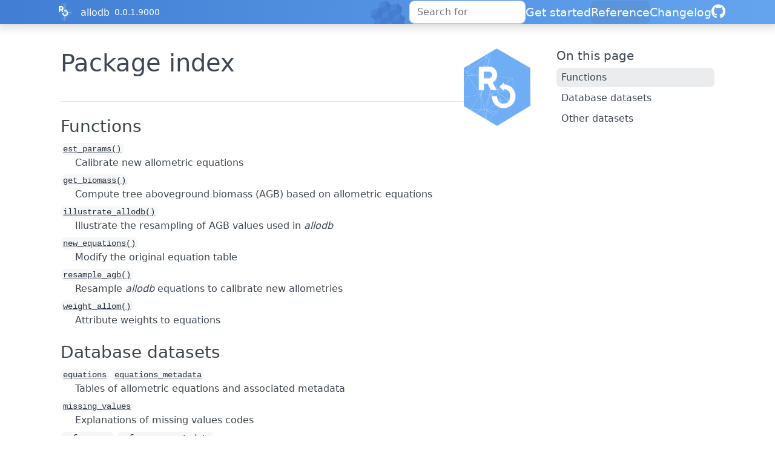

--- FILE ---
content_type: text/html; charset=utf-8
request_url: https://docs.ropensci.org/allodb/reference/index.html
body_size: 2604
content:
<!DOCTYPE html>
<!-- Generated by pkgdown: do not edit by hand --><html lang="en-US"><head><meta http-equiv="Content-Type" content="text/html; charset=UTF-8"><meta charset="utf-8"><meta http-equiv="X-UA-Compatible" content="IE=edge"><meta name="viewport" content="width=device-width, initial-scale=1, shrink-to-fit=no"><title>Package index • allodb</title><!-- rOpenSci favicons --><link rel="icon" type="image/png" sizes="16x16" href="/favicon-16x16.png"><link rel="icon" type="image/png" sizes="32x32" href="/favicon-32x32.png"><link rel="apple-touch-icon" type="image/png" sizes="180x180" href="/apple-touch-icon.png"><script src="../deps/jquery-3.6.0/jquery-3.6.0.min.js"></script><meta name="viewport" content="width=device-width, initial-scale=1, shrink-to-fit=no"><link href="../deps/bootstrap-5.3.1/bootstrap.min.css" rel="stylesheet"><script src="../deps/bootstrap-5.3.1/bootstrap.bundle.min.js"></script><link href="../deps/font-awesome-6.5.2/css/all.min.css" rel="stylesheet"><link href="../deps/font-awesome-6.5.2/css/v4-shims.min.css" rel="stylesheet"><script src="../deps/headroom-0.11.0/headroom.min.js"></script><script src="../deps/headroom-0.11.0/jQuery.headroom.min.js"></script><script src="../deps/bootstrap-toc-1.0.1/bootstrap-toc.min.js"></script><script src="../deps/clipboard.js-2.0.11/clipboard.min.js"></script><script src="../deps/search-1.0.0/autocomplete.jquery.min.js"></script><script src="../deps/search-1.0.0/fuse.min.js"></script><script src="../deps/search-1.0.0/mark.min.js"></script><!-- pkgdown --><script src="../pkgdown.js"></script><meta property="og:title" content="Package index"><meta property="og:image" content="https://docs.ropensci.org/allodb/logo.png"><link rel="stylesheet" type="text/css" href="https://cdn.jsdelivr.net/gh/orestbida/cookieconsent@v3.0.0/dist/cookieconsent.css"><script src="https://cdn.jsdelivr.net/gh/orestbida/cookieconsent@v3.0.0/dist/cookieconsent.umd.js" data-cfasync="false"></script><script src="https://ropensci.org/scripts/matomo.js"></script><noscript><p><img src="https://ropensci.matomo.cloud/matomo.php?idsite=1&amp;rec=1" style="border:0;" alt=""></p></noscript></head><body>
    <a href="#main" class="visually-hidden-focusable">Skip to contents</a>


    <nav class="navbar navbar-expand-lg fixed-top bg-light" data-bs-theme="light" aria-label="Site navigation"><div class="container">
    <a href="https://ropensci.org" class="external-link"><img src="https://ropensci.org/img/icon_short_white.svg" id="hexlogo" alt="rOpenSci"></a>
    <a class="navbar-brand me-2" href="../index.html">allodb</a>

    <small class="nav-text text-muted me-auto" data-bs-toggle="tooltip" data-bs-placement="bottom" title="Released version">0.0.1.9000</small>


    <button class="navbar-toggler" type="button" data-bs-toggle="collapse" data-bs-target="#navbar" aria-controls="navbar" aria-expanded="false" aria-label="Toggle navigation">
      <span class="navbar-toggler-icon"></span>
    </button>

    <div id="navbar" class="collapse navbar-collapse ms-3">
      <ul class="navbar-nav me-auto"></ul><ul class="navbar-nav"><li class="nav-item"><form class="form-inline" role="search">
 <input class="form-control" type="search" name="search-input" id="search-input" autocomplete="off" aria-label="Search site" placeholder="Search for" data-search-index="../search.json"></form></li>
<li class="nav-item"><a class="nav-link" href="../articles/allodb.html">Get started</a></li>
<li class="active nav-item"><a class="nav-link" href="../reference/index.html">Reference</a></li>
<li class="nav-item"><a class="nav-link" href="../news/index.html">Changelog</a></li>
<li class="nav-item"><a class="external-link nav-link" href="https://github.com/ropensci/allodb/" aria-label="GitHub"><span class="fa fab fa-github fa-lg"></span></a></li>
      </ul></div>


  </div>
</nav><div class="container template-reference-index">
<div class="row">
  <main id="main" class="col-md-9"><div class="page-header">
      <img src="../logo.png" class="logo" alt=""><h1>Package index</h1>
    </div>

    <div class="section level2">
      <h2 id="functions">Functions<a class="anchor" aria-label="anchor" href="#functions"></a></h2>



      <dl></dl></div><div class="section level2">




      <dl><dt>

          <code><a href="est_params.html">est_params()</a></code>

        </dt>
        <dd>Calibrate new allometric equations</dd>

        <dt>

          <code><a href="get_biomass.html">get_biomass()</a></code>

        </dt>
        <dd>Compute tree aboveground biomass (AGB) based on allometric equations</dd>

        <dt>

          <code><a href="illustrate_allodb.html">illustrate_allodb()</a></code>

        </dt>
        <dd>Illustrate the resampling of AGB values used in <em>allodb</em></dd>

        <dt>

          <code><a href="new_equations.html">new_equations()</a></code>

        </dt>
        <dd>Modify the original equation table</dd>

        <dt>

          <code><a href="resample_agb.html">resample_agb()</a></code>

        </dt>
        <dd>Resample <em>allodb</em> equations to calibrate new allometries</dd>

        <dt>

          <code><a href="weight_allom.html">weight_allom()</a></code>

        </dt>
        <dd>Attribute weights to equations</dd>
      </dl></div><div class="section level2">
      <h2 id="database-datasets">Database datasets<a class="anchor" aria-label="anchor" href="#database-datasets"></a></h2>



      <dl></dl></div><div class="section level2">




      <dl><dt>

          <code><a href="equations.html">equations</a></code> <code><a href="equations.html">equations_metadata</a></code>

        </dt>
        <dd>Tables of allometric equations and associated metadata</dd>

        <dt>

          <code><a href="missing_values.html">missing_values</a></code>

        </dt>
        <dd>Explanations of missing values codes</dd>

        <dt>

          <code><a href="references.html">references</a></code> <code><a href="references.html">references_metadata</a></code>

        </dt>
        <dd>Equation references and associated metadata</dd>

        <dt>

          <code><a href="sites_info.html">sites_info</a></code>

        </dt>
        <dd>ForestGEO sites used in allodb</dd>

        <dt>

          <code><a href="sitespecies.html">sitespecies</a></code> <code><a href="sitespecies.html">sitespecies_metadata</a></code>

        </dt>
        <dd>Sites and tree species used in allodb and associated metadata</dd>
      </dl></div><div class="section level2">
      <h2 id="other-datasets">Other datasets<a class="anchor" aria-label="anchor" href="#other-datasets"></a></h2>



      <dl></dl></div><div class="section level2">




      <dl><dt>

          <code><a href="genus_family.html">genus_family</a></code>

        </dt>
        <dd>Genus and family table for selected ForestGEO sites</dd>

        <dt>

          <code><a href="gymno_genus.html">gymno_genus</a></code>

        </dt>
        <dd>Gymnosperms identified in selected ForestGEO sites</dd>

        <dt>

          <code><a href="koppenMatrix.html">koppenMatrix</a></code>

        </dt>
        <dd>Koppen climate classification matrix</dd>

        <dt>

          <code><a href="scbi_stem1.html">scbi_stem1</a></code>

        </dt>
        <dd>Tree census data from SCBI ForestGEO plot</dd>

        <dt>

          <code><a href="shrub_species.html">shrub_species</a></code>

        </dt>
        <dd>Shrub species identified in selected ForestGEO sites</dd>
      </dl></div>
  </main><aside class="col-md-3"><nav id="toc" aria-label="Table of contents"><h2>On this page</h2>
    </nav></aside></div>


    <footer><!-- begin footer --><div class="footer">
    <div class="container">
        <div class="row start top-4 bottom-8">
            <div class="col-2"> <img id="footerlogo" src="https://ropensci.org/img/icon_short_white.svg"></div>
            <div class="col-10">
                <div class="row">
                    <div class="col-md-4 col-xs-6">
                        <a href="https://github.com/ropensci" target="_blank" class="external-link"><div class="icon fab fa-github"></div></a>
                        <a href="https://github.com/ropenscilabs" target="_blank" class="external-link"><div class="icon fa fa-flask"></div></a>
                        <a href="https://hachyderm.io/@ropensci" target="_blank" class="external-link"><div class="icon fab fa-mastodon"></div></a>
                        <a href="https://vimeo.com/ropensci" target="_blank" class="external-link"><div class="icon fab fa-vimeo"></div></a>
                    </div>
                </div>
                <div class="row top-4">
                    <div class="col-md-2 col-sm-4">
                        <ul><h5 class="bottom-2">About</h5>
                            <li><a href="https://ropensci.org/about" class="external-link">About rOpenSci</a></li>
                            <li><a href="https://ropensci.org/software-review" class="external-link">Software Review</a></li>
                            <li><a href="https://ropensci.org/about#team" class="external-link">Our Team</a></li>
                            <li><a href="https://ropensci.org/careers" class="external-link">Jobs</a></li>
                            <li><a href="https://ropensci.org/donate" class="external-link">Donate</a></li>
                            <li><a href="https://ropensci.org/contact" class="external-link">Contact Us</a></li>
                        </ul></div>
                    <div class="col-md-3 col-sm-4">
                        <ul><h5 class="bottom-2">Community</h5>
                            <li><a href="https://ropensci.org/community/" class="external-link">Our Community</a></li>
                            <li><a href="https://ropensci.org/commcalls/" class="external-link">Community calls</a></li>
                            <li><a href="https://ropensci.org/events/" class="external-link">Events</a></li>
                            <li><a href="https://discuss.ropensci.org/" class="external-link">Join the Discussion</a></li>
                            <li><a href="https://ropensci.org/code-of-conduct" class="external-link">Code of conduct</a></li>
                        </ul></div>
                    <div class="col-md-2 col-sm-4">
                        <ul><h5 class="bottom-2">Resources</h5>
                            <li><a href="https://ropensci.org/packages/" class="external-link">Packages</a></li>
                            <li><a href="https://ropensci.org/usecases/" class="external-link">Use Cases</a></li>
                            <li><a href="https://ropensci.org/talks-papers/" class="external-link">Talks &amp; Publications</a></li>
                            <li><a href="https://docs.ropensci.org/" class="external-link">Documentation</a></li>
                            <li><a href="https://ropensci.org/news/" class="external-link">Newsletter</a></li>
                            <li><a href="https://ropensci.org/how-to-cite-ropensci/" class="external-link">Cite rOpenSci</a></li>
                        </ul></div>
                    <div class="col-md-4 col-xs-12">
                        <h5 class="bottom-2"></h5>

                        <p>rOpenSci is a fiscally sponsored project of <a href="http://numfocus.org" class="external-link">NumFOCUS</a>.</p>

                    </div>
                </div>
            </div>
        </div>
    </div>
</div>
<!-- / end footer -->


    </footer></div>





  </body></html>

